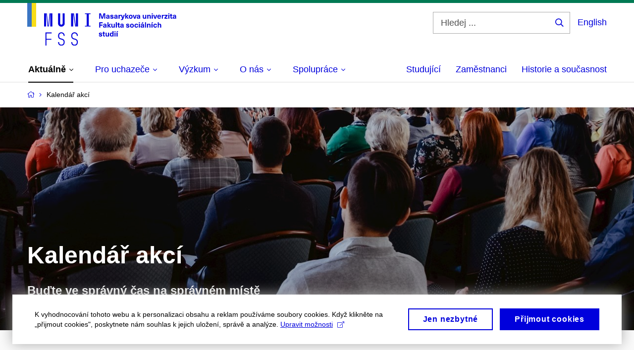

--- FILE ---
content_type: text/html; charset=utf-8
request_url: https://www.fss.muni.cz/kalendar-akci?view=kveten-2019
body_size: 21109
content:


<!doctype html>
<!--[if lte IE 9]>    <html lang="cs" class="old-browser no-js no-touch"> <![endif]-->
<!--[if IE 9 ]>    <html lang="cs" class="ie9 no-js no-touch"> <![endif]-->
<!--[if (gt IE 9)|!(IE)]><!-->
<html class="no-js" lang="cs">
<!--<![endif]-->
<head>
    

<meta charset="utf-8" />
<meta name="viewport" content="width=device-width, initial-scale=1.0">

    <meta name="robots" content="index, follow">

<title>Kalendář akcí | Fakulta sociálních studií MU</title>

<meta name="twitter:site" content="@muni_cz">
<meta name="twitter:card" content="summary">

    <meta name="author" content="Masarykova univerzita" />
    <meta name="description" content="Buďte ve správný čas na správném místě" />
    <meta name="twitter:title" content="Kalendář akcí | Fakulta sociálních studií MU" />
    <meta property="og:title" content="Kalendář akcí | Fakulta sociálních studií MU" />
    <meta name="twitter:description" content="Buďte ve správný čas na správném místě" />
    <meta property="og:description" content="Buďte ve správný čas na správném místě" />
    <meta property="og:image" content="https://cdn.muni.cz/media/3212218/dsc_0367.jpg?upscale=false&width=1200" />
    <meta name="twitter:image" content="https://cdn.muni.cz/media/3212218/dsc_0367.jpg?upscale=false&width=1200" />
    <meta property="og:url" content="https://www.fss.muni.cz/kalendar-akci" />
    <meta property="og:site_name" content="Fakulta sociálních studií MU" />


            <link rel="stylesheet" type="text/css" href="https://cdn.muni.cz/css/MuniWeb/MuniWeb_FSS/style.ac36a0ad5e5f2281708a.css" />
<script type="text/javascript" nonce="b7e6946f-a9ca-47eb-b669-7ea93133144f">/*! For license information please see muniweb-critical.f2b8e652ef8f9f2a5db3.js.LICENSE.txt */
!function(){function e(n){return e="function"==typeof Symbol&&"symbol"==typeof Symbol.iterator?function(e){return typeof e}:function(e){return e&&"function"==typeof Symbol&&e.constructor===Symbol&&e!==Symbol.prototype?"symbol":typeof e},e(n)}!function(n,t){function o(n,t){return e(n)===t}function i(){return"function"!=typeof t.createElement?t.createElement(arguments[0]):u?t.createElementNS.call(t,"http://www.w3.org/2000/svg",arguments[0]):t.createElement.apply(t,arguments)}function a(){var e=t.body;return e||((e=i(u?"svg":"body")).fake=!0),e}var s=[],c=[],r={_version:"3.3.1",_config:{classPrefix:"",enableClasses:!0,enableJSClass:!0,usePrefixes:!0},_q:[],on:function(e,n){var t=this;setTimeout((function(){n(t[e])}),0)},addTest:function(e,n,t){c.push({name:e,fn:n,options:t})},addAsyncTest:function(e){c.push({name:null,fn:e})}},l=function(){};l.prototype=r,l=new l;var d=t.documentElement,u="svg"===d.nodeName.toLowerCase(),f=r._config.usePrefixes?" -webkit- -moz- -o- -ms- ".split(" "):["",""];r._prefixes=f;var m=r.testStyles=function(e,n,o,s){var c,r,l,u,f="modernizr",m=i("div"),p=a();if(parseInt(o,10))for(;o--;)(l=i("div")).id=s?s[o]:f+(o+1),m.appendChild(l);return(c=i("style")).type="text/css",c.id="s"+f,(p.fake?p:m).appendChild(c),p.appendChild(m),c.styleSheet?c.styleSheet.cssText=e:c.appendChild(t.createTextNode(e)),m.id=f,p.fake&&(p.style.background="",p.style.overflow="hidden",u=d.style.overflow,d.style.overflow="hidden",d.appendChild(p)),r=n(m,e),p.fake?(p.parentNode.removeChild(p),d.style.overflow=u,d.offsetHeight):m.parentNode.removeChild(m),!!r};l.addTest("touch",(function(){var e;if("ontouchstart"in n||n.DocumentTouch&&t instanceof DocumentTouch)e=!0;else{var o=["@media (",f.join("touch-enabled),("),"heartz",")","{#modernizr{top:9px;position:absolute}}"].join("");m(o,(function(n){e=9===n.offsetTop}))}return e})),function(){var e,n,t,i,a,r;for(var d in c)if(c.hasOwnProperty(d)){if(e=[],(n=c[d]).name&&(e.push(n.name.toLowerCase()),n.options&&n.options.aliases&&n.options.aliases.length))for(t=0;t<n.options.aliases.length;t++)e.push(n.options.aliases[t].toLowerCase());for(i=o(n.fn,"function")?n.fn():n.fn,a=0;a<e.length;a++)1===(r=e[a].split(".")).length?l[r[0]]=i:(!l[r[0]]||l[r[0]]instanceof Boolean||(l[r[0]]=new Boolean(l[r[0]])),l[r[0]][r[1]]=i),s.push((i?"":"no-")+r.join("-"))}}(),function(e){var n=d.className,t=l._config.classPrefix||"";if(u&&(n=n.baseVal),l._config.enableJSClass){var o=new RegExp("(^|\\s)"+t+"no-js(\\s|$)");n=n.replace(o,"$1"+t+"js$2")}l._config.enableClasses&&(n+=" "+t+e.join(" "+t),u?d.className.baseVal=n:d.className=n)}(s),delete r.addTest,delete r.addAsyncTest;for(var p=0;p<l._q.length;p++)l._q[p]();n.Modernizr=l}(window,document),(navigator.maxTouchPoints>0||navigator.msMaxTouchPoints>0)&&(document.documentElement.className=document.documentElement.className.replace("no-touch","touch"))}(),function(e){e.oneTimeEvent=function(e,n,t){(t=t||document).addEventListener(e,(function t(o){return document.removeEventListener(e,t),n(o)}),!1)},e.isDocumentReady=!1,document.addEventListener("DocumentReady",(function(){e.isDocumentReady=!0})),e.elementReady=function(n,t){e.isDocumentReady?e.oneTimeEvent("ElementsReady."+n,t):e.oneTimeEvent("DocumentReady",t)},e.elementsReady=function(e,n){var t=function(o){e(o),!1!==n&&document.removeEventListener("ElementsReady",t)};document.addEventListener("ElementsReady",t,!1)},e.documentReady=function(e){document.addEventListener("DocumentReady",e,!1)};var n={};e.dictionary=function(e,t){if(null==t)return n[e];n[e]=t};var t={};e.items=function(e,n){if(null==n)return t[e];t[e]=n}}(window.Page=window.Page||{}),window.addEventListener("mc-consent",(function(e){e.detail.includes("mc-analytics")&&window.clarity&&window.clarity("consent")}));</script>

        <script nonce="b7e6946f-a9ca-47eb-b669-7ea93133144f" type="text/javascript">
            (function (c, l, a, r, i, t, y) {
                c[a] = c[a] || function () { (c[a].q = c[a].q || []).push(arguments) };
                t = l.createElement(r); t.async = 1; t.src = "https://www.clarity.ms/tag/" + i;
                y = l.getElementsByTagName(r)[0]; y.parentNode.insertBefore(t, y);
            })(window, document, "clarity", "script", "6utvfer8f2");
        </script>
    

<script nonce="b7e6946f-a9ca-47eb-b669-7ea93133144f" type="text/javascript" class="mc-analytics">
    var _paq = window._paq = window._paq || [];
    
        _paq.push(['disableCookies']);
        _paq.push(['trackPageView']);
    (function() {
    var u="//analytics-test.ics.muni.cz:3500";
    _paq.push(['setTrackerUrl', u+'matomo.php']);
    _paq.push(['setSiteId', '629']);
    var d=document, g=d.createElement('script'), s=d.getElementsByTagName('script')[0];
    g.type='text/javascript'; g.async=true; g.src=u+'matomo.js'; s.parentNode.insertBefore(g,s);
    })();
</script>




<link rel="shortcut icon" type="image/x-icon" href="https://cdn.muni.cz/Css/_Shared/Favicons/230000.ico" />


    <style type="text/css">.bg-img1{background-position:48% 80%}.bg-img1{background-image:url('https://cdn.muni.cz/media/3212218/dsc_0367.jpg?mode=crop&center=0.80,0.48&rnd=132266813020000000&upscale=false&width=3240&height=453');}@media(max-width: 2560px){.bg-img1{background-image:url('https://cdn.muni.cz/media/3212218/dsc_0367.jpg?mode=crop&center=0.80,0.48&rnd=132266813020000000&upscale=false&width=2560&height=453');}}@media(max-width: 1920px){.bg-img1{background-image:url('https://cdn.muni.cz/media/3212218/dsc_0367.jpg?mode=crop&center=0.80,0.48&rnd=132266813020000000&upscale=false&width=1920&height=453');}}@media(max-width: 1600px){.bg-img1{background-image:url('https://cdn.muni.cz/media/3212218/dsc_0367.jpg?mode=crop&center=0.80,0.48&rnd=132266813020000000&upscale=false&width=1600&height=453');}}@media(max-width: 1239px){.bg-img1{background-image:url('https://cdn.muni.cz/media/3212218/dsc_0367.jpg?mode=crop&center=0.80,0.48&rnd=132266813020000000&upscale=false&width=1240&height=453');}}@media(max-width: 1023px){.bg-img1{background-image:url('https://cdn.muni.cz/media/3212218/dsc_0367.jpg?mode=crop&center=0.80,0.48&rnd=132266813020000000&upscale=false&width=1024&height=464');}}@media(max-width: 767px){.bg-img1{background-image:url('https://cdn.muni.cz/media/3212218/dsc_0367.jpg?mode=crop&center=0.80,0.48&rnd=132266813020000000&upscale=false&width=768&height=446');}}@media(max-width: 479px){.bg-img1{background-image:url('https://cdn.muni.cz/media/3212218/dsc_0367.jpg?mode=crop&center=0.80,0.48&rnd=132266813020000000&upscale=false&width=480&height=303');}}@media(min-width: 1920px){.bg-img1{background-position-x:50%;}}</style>







    
</head>

<body>
            <p class="menu-accessibility">
            <a title="Přej&#237;t k obsahu (Kl&#225;vesov&#225; zkratka: Alt + 2)" accesskey="2" href="#main">
                Přej&#237;t k obsahu
            </a>
            <span class="hide">|</span>
            <a href="#menu-main">Přej&#237;t k hlavn&#237;mu menu</a>
                <span class="hide">|</span>
                <a href="#form-search">Přej&#237;t k vyhled&#225;v&#225;n&#237;</a>
        </p>

    
    


            <header class="header">
                <div class="header__wrap">
                    <div class="row-main">
                            <p class="header__logo header__logo--no-margin header__logo--no-margin--crop" role="banner">
                                        <a href="/" title="Homepage webu">
<svg width="301" height="86" viewBox="0 0 301 86"><rect x="0" y="0" width="9" height="48" style="fill:#3a75c3 !important"></rect>
<rect x="9" y="0" width="9" height="48" style="fill:#f9dd17 !important"></rect><path fill="#0000dc" d="M33.94,21l0,26.6l4.14,0l0,-26.6zm4.29,0l2.59,26.6l1.4,0l-2.58,-26.6zm6.73,0l-2.58,26.6l1.4,0l2.59,-26.6zm1.56,0l0,26.6l4.18,0l0,-26.6zm15.69,0l0,20.48c0,3.57,3.23,6.35,6.69,6.35c3.46,0,6.69,-2.78,6.69,-6.35l0,-20.48l-4.18,0l0,20.33c0,1.44,-1.29,2.47,-2.51,2.47c-1.22,0,-2.51,-1.03,-2.51,-2.47l0,-20.33zm26.26,0l0,26.6l4.18,0l0,-26.6zm4.33,0l3.95,26.6l1.45,0l-3.95,-26.6zm5.55,0l0,26.6l4.18,0l0,-26.6zm18.05,25.12l0,1.48l11.36,0l0,-1.48l-3.61,0l0,-23.64l3.61,0l0,-1.48l-11.36,0l0,1.48l3.57,0l0,23.64z"></path><path fill="#0000dc" d="M36.68,86.1l2.05,0l0,-11.74l10.14,0l0,-1.9l-10.14,0l0,-11.06l10.6,0l0,-1.9l-12.65,0zm32.22,0.23c3.65,0,6.57,-2.59,6.57,-6.35l0,-1.63c0,-4.33,-3.64,-5.82,-6.15,-6.39c-2.32,-0.53,-4.94,-1.4,-4.94,-4.52l0,-1.78c0,-2.47,2.13,-4.41,4.52,-4.41c2.36,0,4.52,1.94,4.52,4.41l0,0.95l2.05,0l0,-0.99c0,-3.65,-2.92,-6.35,-6.57,-6.35c-3.65,0,-6.57,2.7,-6.57,6.35l0,1.82c0,4.45,3.76,5.85,6.08,6.39c2.43,0.53,5.01,1.4,5.01,4.56l0,1.55c0,2.47,-2.13,4.41,-4.48,4.41c-2.4,0,-4.56,-1.94,-4.56,-4.41l0,-0.87l-2.05,0l0,0.91c0,3.76,2.92,6.35,6.57,6.35zm26.6,0c3.65,0,6.57,-2.59,6.57,-6.35l0,-1.63c0,-4.33,-3.64,-5.82,-6.15,-6.39c-2.32,-0.53,-4.94,-1.4,-4.94,-4.52l0,-1.78c0,-2.47,2.13,-4.41,4.52,-4.41c2.36,0,4.52,1.94,4.52,4.41l0,0.95l2.05,0l0,-0.99c0,-3.65,-2.92,-6.35,-6.57,-6.35c-3.65,0,-6.57,2.7,-6.57,6.35l0,1.82c0,4.45,3.76,5.85,6.08,6.39c2.43,0.53,5.01,1.4,5.01,4.56l0,1.55c0,2.47,-2.13,4.41,-4.48,4.41c-2.4,0,-4.56,-1.94,-4.56,-4.41l0,-0.87l-2.05,0l0,0.91c0,3.76,2.92,6.35,6.57,6.35z"></path><path fill="#0000dc" d="M157.53,31.69l0,-10.68l-3.54,0l-1.55,4.9c-0.4,1.29,-0.76,2.63,-1.04,3.93l-0.03,0c-0.29,-1.3,-0.65,-2.64,-1.06,-3.93l-1.54,-4.9l-3.54,0l0,10.68l2.11,0l0,-5.31c0,-1.34,-0.03,-2.67,-0.09,-4l0.03,0c0.35,1.3,0.74,2.63,1.15,3.92l1.69,5.39l2.52,0l1.7,-5.39c0.4,-1.29,0.79,-2.62,1.13,-3.92l0.03,0c-0.06,1.33,-0.09,2.66,-0.09,4l0,5.31zm5.23,-7.86c-2.17,0,-3.22,1.17,-3.29,2.62l2.03,0c0.03,-0.72,0.48,-1.15,1.26,-1.15c0.74,0,1.25,0.39,1.25,1.35l0,0.27c-0.48,0.03,-1.34,0.12,-1.91,0.21c-2.2,0.34,-2.95,1.18,-2.95,2.43c0,1.32,0.98,2.31,2.6,2.31c1.04,0,1.9,-0.39,2.47,-1.2l0.03,0c0,0.37,0.03,0.7,0.1,1.02l1.9,0c-0.14,-0.51,-0.22,-1.13,-0.22,-2.09l0,-2.76c0,-1.99,-1.11,-3.01,-3.27,-3.01zm1.25,4.65c0,0.69,-0.07,1.09,-0.44,1.45c-0.3,0.3,-0.76,0.44,-1.19,0.44c-0.74,0,-1.13,-0.39,-1.13,-0.96c0,-0.62,0.36,-0.9,1.23,-1.05c0.45,-0.08,1.08,-0.14,1.53,-0.17zm6.81,-4.65c-1.89,0,-3.15,0.97,-3.15,2.34c0,1.77,1.36,2.07,2.64,2.4c1.19,0.31,1.75,0.45,1.75,1.11c0,0.45,-0.37,0.73,-1.1,0.73c-0.87,0,-1.34,-0.43,-1.34,-1.2l-2.13,0c0,1.85,1.31,2.72,3.42,2.72c2.07,0,3.36,-0.96,3.36,-2.39c0,-1.86,-1.5,-2.2,-2.86,-2.56c-1.16,-0.3,-1.64,-0.44,-1.64,-0.98c0,-0.43,0.36,-0.7,1.04,-0.7c0.75,0,1.19,0.33,1.19,1.11l2.02,0c0,-1.7,-1.21,-2.58,-3.2,-2.58zm8.23,0c-2.17,0,-3.22,1.17,-3.3,2.62l2.04,0c0.03,-0.72,0.48,-1.15,1.26,-1.15c0.74,0,1.25,0.39,1.25,1.35l0,0.27c-0.48,0.03,-1.34,0.12,-1.91,0.21c-2.2,0.34,-2.95,1.18,-2.95,2.43c0,1.32,0.97,2.31,2.59,2.31c1.05,0,1.91,-0.39,2.48,-1.2l0.03,0c0,0.37,0.03,0.7,0.1,1.02l1.89,0c-0.13,-0.51,-0.21,-1.13,-0.21,-2.09l0,-2.76c0,-1.99,-1.11,-3.01,-3.27,-3.01zm1.25,4.65c0,0.69,-0.08,1.09,-0.44,1.45c-0.3,0.3,-0.76,0.44,-1.2,0.44c-0.73,0,-1.12,-0.39,-1.12,-0.96c0,-0.62,0.36,-0.9,1.23,-1.05c0.45,-0.08,1.08,-0.14,1.53,-0.17zm8.02,-4.53c-0.9,0,-1.57,0.37,-2.08,1.2l-0.03,0l0,-1.08l-1.93,0l0,7.62l2.1,0l0,-3.6c0,-1.5,0.68,-2.31,1.97,-2.31c0.21,0,0.43,0.03,0.66,0.07l0,-1.81c-0.2,-0.06,-0.48,-0.09,-0.69,-0.09zm8.48,0.12l-2.16,0l-0.83,2.55c-0.34,1.05,-0.62,2.13,-0.88,3.19l-0.03,0c-0.24,-1.06,-0.52,-2.14,-0.84,-3.19l-0.78,-2.55l-2.25,0l2.16,6.19c0.3,0.86,0.36,1.1,0.36,1.38c0,0.75,-0.55,1.24,-1.39,1.24c-0.32,0,-0.61,-0.05,-0.82,-0.13l0,1.68c0.32,0.08,0.72,0.12,1.1,0.12c1.9,0,2.86,-0.67,3.63,-2.82zm8.19,7.62l-3.21,-4.11l2.89,-3.51l-2.36,0l-2.47,3.07l-0.03,0l0,-6.13l-2.09,0l0,10.68l2.09,0l0,-3.57l0.03,0l2.55,3.57zm3.89,-7.86c-2.39,0,-3.9,1.57,-3.9,4.05c0,2.47,1.51,4.05,3.9,4.05c2.38,0,3.9,-1.58,3.9,-4.05c0,-2.48,-1.52,-4.05,-3.9,-4.05zm0,1.62c1.03,0,1.69,0.94,1.69,2.43c0,1.48,-0.66,2.43,-1.69,2.43c-1.04,0,-1.7,-0.95,-1.7,-2.43c0,-1.49,0.66,-2.43,1.7,-2.43zm9.52,6.24l2.57,-7.62l-2.19,0l-0.89,3c-0.31,1.08,-0.6,2.19,-0.84,3.3l-0.03,0c-0.24,-1.11,-0.52,-2.22,-0.84,-3.3l-0.88,-3l-2.19,0l2.56,7.62zm6.27,-7.86c-2.17,0,-3.22,1.17,-3.3,2.62l2.04,0c0.03,-0.72,0.48,-1.15,1.26,-1.15c0.74,0,1.25,0.39,1.25,1.35l0,0.27c-0.48,0.03,-1.34,0.12,-1.91,0.21c-2.2,0.34,-2.95,1.18,-2.95,2.43c0,1.32,0.97,2.31,2.59,2.31c1.05,0,1.91,-0.39,2.48,-1.2l0.03,0c0,0.37,0.03,0.7,0.1,1.02l1.89,0c-0.13,-0.51,-0.21,-1.13,-0.21,-2.09l0,-2.76c0,-1.99,-1.11,-3.01,-3.27,-3.01zm1.25,4.65c0,0.69,-0.08,1.09,-0.44,1.45c-0.3,0.3,-0.76,0.44,-1.2,0.44c-0.73,0,-1.12,-0.39,-1.12,-0.96c0,-0.62,0.36,-0.9,1.23,-1.05c0.45,-0.08,1.08,-0.14,1.53,-0.17zm10.15,3.39c0.98,0,1.74,-0.47,2.24,-1.14l0.03,0l0,0.96l1.96,0l0,-7.62l-2.1,0l0,4.08c0,1.38,-0.63,2.07,-1.5,2.07c-0.82,0,-1.33,-0.53,-1.33,-1.68l0,-4.47l-2.1,0l0,4.68c0,2.07,1.09,3.12,2.8,3.12zm10.5,-7.98c-0.97,0,-1.74,0.46,-2.23,1.14l-0.03,0l0,-0.96l-1.97,0l0,7.62l2.1,0l0,-4.08c0,-1.38,0.63,-2.07,1.5,-2.07c0.83,0,1.34,0.52,1.34,1.68l0,4.47l2.1,0l0,-4.68c0,-2.07,-1.1,-3.12,-2.81,-3.12zm6.87,-1.08l0,-1.8l-2.1,0l0,1.8zm0,8.88l0,-7.62l-2.1,0l0,7.62zm6.21,0l2.57,-7.62l-2.19,0l-0.89,3c-0.32,1.08,-0.6,2.19,-0.84,3.3l-0.03,0c-0.24,-1.11,-0.52,-2.22,-0.84,-3.3l-0.88,-3l-2.19,0l2.56,7.62zm6.69,-1.25c-0.9,0,-1.66,-0.55,-1.72,-2.13l5.47,0c0,-0.84,-0.07,-1.42,-0.24,-1.95c-0.48,-1.54,-1.77,-2.53,-3.52,-2.53c-2.39,0,-3.78,1.74,-3.78,3.99c0,2.43,1.39,4.11,3.79,4.11c2.03,0,3.35,-1.16,3.65,-2.55l-2.15,0c-0.1,0.61,-0.66,1.06,-1.5,1.06zm-0.01,-5.13c0.84,0,1.53,0.53,1.66,1.68l-3.33,0c0.17,-1.15,0.81,-1.68,1.67,-1.68zm9.36,-1.36c-0.9,0,-1.58,0.37,-2.09,1.2l-0.03,0l0,-1.08l-1.94,0l0,7.62l2.11,0l0,-3.6c0,-1.5,0.69,-2.31,1.98,-2.31c0.21,0,0.41,0.03,0.66,0.07l0,-1.81c-0.21,-0.06,-0.49,-0.09,-0.69,-0.09zm7.5,1.83l0,-1.71l-6.13,0l0,1.65l3.59,0l0,0.03l-3.73,4.23l0,1.71l6.41,0l0,-1.65l-3.88,0l0,-0.03zm3.69,-2.97l0,-1.8l-2.11,0l0,1.8zm0,8.88l0,-7.62l-2.11,0l0,7.62zm5.45,-1.58c-0.71,0,-0.99,-0.33,-0.99,-1.17l0,-3.31l1.46,0l0,-1.56l-1.46,0l0,-1.98l-2.09,0l0,1.98l-1.24,0l0,1.56l1.24,0l0,3.69c0,1.77,0.76,2.47,2.51,2.47c0.37,0,0.83,-0.06,1.12,-0.15l0,-1.6c-0.14,0.04,-0.35,0.07,-0.55,0.07zm4.92,-6.28c-2.17,0,-3.22,1.17,-3.3,2.62l2.05,0c0.02,-0.72,0.48,-1.15,1.25,-1.15c0.74,0,1.25,0.39,1.25,1.35l0,0.27c-0.48,0.03,-1.33,0.12,-1.9,0.21c-2.21,0.34,-2.96,1.18,-2.96,2.43c0,1.32,0.98,2.31,2.6,2.31c1.05,0,1.9,-0.39,2.47,-1.2l0.03,0c0,0.37,0.03,0.7,0.11,1.02l1.89,0c-0.14,-0.51,-0.22,-1.13,-0.22,-2.09l0,-2.76c0,-1.99,-1.1,-3.01,-3.27,-3.01zm1.25,4.65c0,0.69,-0.07,1.09,-0.44,1.45c-0.3,0.3,-0.76,0.44,-1.19,0.44c-0.74,0,-1.13,-0.39,-1.13,-0.96c0,-0.62,0.36,-0.9,1.23,-1.05c0.45,-0.08,1.08,-0.14,1.53,-0.17z"></path><path fill="#0000dc" d="M152.35,40.9l0,-1.89l-7.12,0l0,10.68l2.21,0l0,-3.99l4.54,0l0,-1.89l-4.54,0l0,-2.91zm4.35,0.93c-2.17,0,-3.22,1.17,-3.29,2.62l2.03,0c0.03,-0.72,0.48,-1.15,1.26,-1.15c0.74,0,1.25,0.39,1.25,1.35l0,0.27c-0.48,0.03,-1.34,0.12,-1.91,0.21c-2.2,0.34,-2.95,1.18,-2.95,2.43c0,1.32,0.97,2.31,2.6,2.31c1.04,0,1.9,-0.39,2.47,-1.2l0.03,0c0,0.37,0.03,0.71,0.1,1.02l1.9,0c-0.14,-0.51,-0.22,-1.13,-0.22,-2.09l0,-2.76c0,-1.99,-1.11,-3.01,-3.27,-3.01zm1.25,4.65c0,0.69,-0.07,1.09,-0.44,1.45c-0.3,0.3,-0.76,0.44,-1.2,0.44c-0.73,0,-1.12,-0.39,-1.12,-0.96c0,-0.62,0.36,-0.9,1.23,-1.05c0.45,-0.08,1.08,-0.14,1.53,-0.16zm11.25,3.21l-3.21,-4.11l2.89,-3.51l-2.37,0l-2.45,3.07l-0.03,0l0,-6.13l-2.1,0l0,10.68l2.1,0l0,-3.57l0.03,0l2.54,3.57zm3.38,0.18c0.97,0,1.74,-0.46,2.23,-1.14l0.03,0l0,0.96l1.97,0l0,-7.62l-2.1,0l0,4.08c0,1.38,-0.63,2.07,-1.5,2.07c-0.83,0,-1.34,-0.52,-1.34,-1.68l0,-4.47l-2.1,0l0,4.68c0,2.07,1.1,3.12,2.81,3.12zm8.37,-0.18l0,-10.68l-2.1,0l0,10.68zm5.46,-1.58c-0.72,0,-1,-0.33,-1,-1.16l0,-3.32l1.46,0l0,-1.56l-1.46,0l0,-1.98l-2.1,0l0,1.98l-1.22,0l0,1.56l1.22,0l0,3.69c0,1.77,0.77,2.47,2.53,2.47c0.35,0,0.82,-0.06,1.1,-0.15l0,-1.6c-0.13,0.05,-0.34,0.07,-0.53,0.07zm4.91,-6.28c-2.17,0,-3.22,1.17,-3.29,2.62l2.03,0c0.03,-0.72,0.48,-1.15,1.26,-1.15c0.74,0,1.25,0.39,1.25,1.35l0,0.27c-0.48,0.03,-1.34,0.12,-1.91,0.21c-2.2,0.34,-2.95,1.18,-2.95,2.43c0,1.32,0.98,2.31,2.6,2.31c1.04,0,1.9,-0.39,2.47,-1.2l0.03,0c0,0.37,0.03,0.71,0.1,1.02l1.9,0c-0.14,-0.51,-0.22,-1.13,-0.22,-2.09l0,-2.76c0,-1.99,-1.11,-3.01,-3.27,-3.01zm1.25,4.65c0,0.69,-0.07,1.09,-0.44,1.45c-0.3,0.3,-0.76,0.44,-1.19,0.44c-0.74,0,-1.13,-0.39,-1.13,-0.96c0,-0.62,0.36,-0.9,1.23,-1.05c0.45,-0.08,1.08,-0.14,1.53,-0.16zm10.26,-4.65c-1.89,0,-3.15,0.97,-3.15,2.34c0,1.77,1.36,2.07,2.64,2.4c1.18,0.31,1.75,0.45,1.75,1.11c0,0.45,-0.37,0.73,-1.1,0.73c-0.88,0,-1.34,-0.43,-1.34,-1.2l-2.13,0c0,1.85,1.31,2.72,3.42,2.72c2.07,0,3.36,-0.96,3.36,-2.39c0,-1.86,-1.5,-2.2,-2.87,-2.56c-1.15,-0.3,-1.63,-0.43,-1.63,-0.98c0,-0.43,0.36,-0.7,1.03,-0.7c0.75,0,1.2,0.33,1.2,1.11l2.02,0c0,-1.7,-1.21,-2.58,-3.2,-2.58zm8.49,0c-2.39,0,-3.9,1.58,-3.9,4.05c0,2.47,1.51,4.05,3.9,4.05c2.38,0,3.9,-1.58,3.9,-4.05c0,-2.47,-1.52,-4.05,-3.9,-4.05zm0,1.62c1.03,0,1.69,0.94,1.69,2.43c0,1.48,-0.66,2.43,-1.69,2.43c-1.04,0,-1.7,-0.95,-1.7,-2.43c0,-1.49,0.66,-2.43,1.7,-2.43zm8.94,-1.62c-2.33,0,-3.84,1.59,-3.84,4.05c0,2.46,1.51,4.05,3.84,4.05c2.05,0,3.43,-1.29,3.6,-3.23l-2.21,0c-0.06,1,-0.6,1.61,-1.41,1.61c-1.02,0,-1.63,-0.93,-1.63,-2.43c0,-1.5,0.61,-2.43,1.63,-2.43c0.81,0,1.35,0.55,1.43,1.46l2.19,0c-0.17,-1.79,-1.55,-3.08,-3.6,-3.08zm7.18,-1.02l0,-1.8l-2.1,0l0,1.8zm0,8.88l0,-7.62l-2.1,0l0,7.62zm5.31,-8.49l2.1,-2.19l-2.59,0l-1.16,2.19zm-0.28,0.63c-2.18,0,-3.23,1.17,-3.3,2.62l2.04,0c0.03,-0.72,0.48,-1.15,1.26,-1.15c0.73,0,1.24,0.39,1.24,1.35l0,0.27c-0.48,0.03,-1.33,0.12,-1.9,0.21c-2.21,0.34,-2.96,1.18,-2.96,2.43c0,1.32,0.98,2.31,2.6,2.31c1.05,0,1.9,-0.39,2.47,-1.2l0.03,0c0,0.37,0.03,0.71,0.11,1.02l1.89,0c-0.14,-0.51,-0.21,-1.13,-0.21,-2.09l0,-2.76c0,-1.99,-1.11,-3.01,-3.27,-3.01zm1.24,4.65c0,0.69,-0.07,1.09,-0.43,1.45c-0.3,0.3,-0.77,0.44,-1.2,0.44c-0.74,0,-1.13,-0.39,-1.13,-0.96c0,-0.62,0.36,-0.9,1.23,-1.05c0.45,-0.08,1.08,-0.14,1.53,-0.16zm6.08,3.21l0,-10.68l-2.1,0l0,10.68zm6.27,-7.8c-0.98,0,-1.74,0.46,-2.24,1.14l-0.03,0l0,-0.96l-1.96,0l0,7.62l2.1,0l0,-4.08c0,-1.38,0.63,-2.07,1.5,-2.07c0.82,0,1.33,0.52,1.33,1.68l0,4.47l2.1,0l0,-4.68c0,-2.07,-1.09,-3.12,-2.8,-3.12zm6.19,-0.69l2.1,-2.19l-2.59,0l-1.16,2.19zm0.68,8.49l0,-7.62l-2.1,0l0,7.62zm5.38,-7.86c-2.32,0,-3.84,1.59,-3.84,4.05c0,2.46,1.52,4.05,3.84,4.05c2.06,0,3.44,-1.29,3.6,-3.23l-2.2,0c-0.06,1,-0.6,1.61,-1.41,1.61c-1.02,0,-1.64,-0.93,-1.64,-2.43c0,-1.5,0.62,-2.43,1.64,-2.43c0.81,0,1.35,0.55,1.42,1.46l2.19,0c-0.16,-1.79,-1.54,-3.08,-3.6,-3.08zm7.19,1.08l0,-3.9l-2.1,0l0,10.68l2.1,0l0,-4.08c0,-1.4,0.63,-2.07,1.5,-2.07c0.82,0,1.33,0.52,1.33,1.68l0,4.47l2.1,0l0,-4.68c0,-2.07,-1.09,-3.12,-2.8,-3.12c-0.81,0,-1.56,0.33,-2.1,1.02z"></path><path fill="#0000dc" d="M147.85,59.83c-1.88,0,-3.14,0.97,-3.14,2.34c0,1.77,1.36,2.07,2.63,2.4c1.19,0.31,1.76,0.45,1.76,1.11c0,0.45,-0.38,0.73,-1.11,0.73c-0.87,0,-1.33,-0.43,-1.33,-1.19l-2.13,0c0,1.84,1.3,2.71,3.41,2.71c2.07,0,3.37,-0.96,3.37,-2.38c0,-1.87,-1.5,-2.21,-2.87,-2.57c-1.16,-0.3,-1.63,-0.43,-1.63,-0.98c0,-0.43,0.35,-0.7,1.03,-0.7c0.75,0,1.2,0.33,1.2,1.11l2.01,0c0,-1.7,-1.2,-2.58,-3.2,-2.58zm8.45,6.28c-0.72,0,-0.99,-0.33,-0.99,-1.17l0,-3.31l1.46,0l0,-1.56l-1.46,0l0,-1.98l-2.1,0l0,1.98l-1.23,0l0,1.56l1.23,0l0,3.69c0,1.77,0.77,2.48,2.52,2.48c0.36,0,0.83,-0.07,1.11,-0.16l0,-1.6c-0.13,0.04,-0.34,0.07,-0.54,0.07zm4.67,1.76c0.97,0,1.74,-0.46,2.23,-1.14l0.03,0l0,0.96l1.96,0l0,-7.62l-2.1,0l0,4.08c0,1.38,-0.62,2.07,-1.5,2.07c-0.82,0,-1.33,-0.53,-1.33,-1.68l0,-4.47l-2.1,0l0,4.68c0,2.07,1.09,3.12,2.81,3.12zm13.19,-0.18l0,-10.68l-2.1,0l0,3.97l-0.03,0c-0.46,-0.71,-1.28,-1.1,-2.15,-1.1c-1.91,0,-3.14,1.57,-3.14,4c0,2.43,1.25,4,3.17,4c0.88,0,1.72,-0.41,2.18,-1.19l0.04,0l0,1zm-3.58,-6.21c0.95,0,1.59,0.88,1.59,2.4c0,1.51,-0.64,2.4,-1.59,2.4c-1,0,-1.65,-0.95,-1.65,-2.4c0,-1.46,0.65,-2.4,1.65,-2.4zm7.73,-2.67l0,-1.8l-2.1,0l0,1.8zm0,8.88l0,-7.62l-2.1,0l0,7.62zm3.46,-8.49l2.1,-2.19l-2.6,0l-1.15,2.19zm0.67,8.49l0,-7.62l-2.1,0l0,7.62z"></path><desc>Masarykova univerzita Fakulta sociálních studií</desc></svg>        </a>

                            </p>

                    <div class="header__side">
                        

                            <form id="form-search" action="/vyhledavani" class="header__search" role="search">
                                <fieldset>
                                    <p>
                                        <label for="search" class="header__search__label icon icon-search"><span class="vhide">Hledej ...</span></label>
                                        <span class="inp-fix inp-icon inp-icon--after">
                                            <input type="text" name="q" id="search" class="inp-text" placeholder="Hledej ..." data-hj-masked maxlength="200">
                                            <button type="submit" class="btn-icon icon icon-search">
                                                <span class="vhide">Hledej ...</span>
                                            </button>
                                        </span>
                                    </p>
                                </fieldset>
                            </form>
                        
    <div class="menu-lang">
        <p class="menu-lang__selected">
                <a href="/en/faculty-of-social-studies"
                   rel="alternate"
                   hreflang="en"
                   lang="en"
                   class="menu-lang__selected__link">
                    English
                </a>
        </p>
    </div>

                        
                        <!-- placeholder pro externí přihlášení (desktop) -->
                        <div class="user-menu-ext-std" style="display:none;"></div>                        


                        <nav class="menu-mobile" role="navigation">
                            <ul class="menu-mobile__list">
                                    <li class="menu-mobile__item">
                                        <a href="#" class="menu-mobile__link menu-mobile__link--search" aria-hidden="true">
                                            <span class="icon icon-search"></span>
                                        </a>
                                    </li>

                                
    <li class="menu-mobile__item">
            <div class="menu-lang">
                <p class="menu-lang__selected">
                        <a href="/en/faculty-of-social-studies"
                           rel="alternate"
                           hreflang="en"
                           lang="en"
                           class="menu-mobile__link menu-mobile__link--lang">
                            EN
                        </a>
                </p>
            </div>
    </li>

                                
                                <li class="user-menu-ext-mobile" style="display:none;"></li>



                                    <li class="menu-mobile__item">
                                        <a href="#" class="menu-mobile__link menu-mobile__link--burger">
                                            <span class="menu-mobile__burger"><span></span></span>
                                        </a>
                                    </li>
                            </ul>
                        </nav>

                    </div>

                            <nav id="menu-main" class="menu-primary" role="navigation">
                                <div class="menu-primary__holder">
                                    <div class="menu-primary__wrap">

    <ul class="menu-primary__list">
                    <li class="menu-primary__item with-submenu">
                        <span class="menu-primary__links">
                            <a href="/" class="menu-primary__link is-active" >
 <span class="menu-primary__inner">Aktuálně</span> 
                                    <span class="icon icon-angle-down"></span>
                            </a>
                                <a href="#" class="menu-primary__toggle icon icon-angle-down" aria-hidden="true"></a>
                        </span>
                            <div class="menu-submenu">
                                    <ul class="menu-submenu__list">
                    <li class="menu-submenu__item ">
                        <span class="">
                            <a href="/kalendar-akci-old" class="menu-submenu__link" >
Kalendář akcí
                            </a>
                        </span>
                    </li>
                    <li class="menu-submenu__item ">
                        <span class="">
                            <a href="/aktuality" class="menu-submenu__link" >
Aktuality
                            </a>
                        </span>
                    </li>
                    <li class="menu-submenu__item ">
                        <span class="">
                            <a href="/napsali-o-nas" class="menu-submenu__link" >
Napsali o nás
                            </a>
                        </span>
                    </li>
    </ul>

                            </div>
                    </li>
                    <li class="menu-primary__item with-submenu">
                        <span class="menu-primary__links">
                            <a href="/pro-uchazece" class="menu-primary__link" >
 <span class="menu-primary__inner">Pro uchazeče</span> 
                                    <span class="icon icon-angle-down"></span>
                            </a>
                                <a href="#" class="menu-primary__toggle icon icon-angle-down" aria-hidden="true"></a>
                        </span>
                            <div class="menu-submenu">
                                    <ul class="menu-submenu__list">
                    <li class="menu-submenu__item ">
                        <span class="">
                            <a href="/pro-uchazece/vyberte-si-studium" class="menu-submenu__link" >
Vyberte si studium
                            </a>
                        </span>
                    </li>
                    <li class="menu-submenu__item ">
                        <span class="">
                            <a href="/pro-uchazece/bakalarske-studium" class="menu-submenu__link" >
Bakalářské studium
                            </a>
                        </span>
                    </li>
                    <li class="menu-submenu__item ">
                        <span class="">
                            <a href="/pro-uchazece/navazujici-magisterske-studium" class="menu-submenu__link" >
Navazující magisterské studium
                            </a>
                        </span>
                    </li>
                    <li class="menu-submenu__item ">
                        <span class="">
                            <a href="/pro-uchazece/doktorske-studium" class="menu-submenu__link" >
Doktorské studium
                            </a>
                        </span>
                    </li>
                    <li class="menu-submenu__item ">
                        <span class="">
                            <a href="/pro-uchazece/rigorozni-rizeni" class="menu-submenu__link" >
Rigorózní řízení
                            </a>
                        </span>
                    </li>
                    <li class="menu-submenu__item ">
                        <span class="">
                            <a href="/pro-uchazece/pro-uchazece-ze-slovenska" class="menu-submenu__link"  target="_blank" rel="noopener">
Pro uchazeče ze Slovenska
                            </a>
                        </span>
                    </li>
    </ul>

                            </div>
                    </li>
                    <li class="menu-primary__item with-submenu">
                        <span class="menu-primary__links">
                            <a href="/vyzkum" class="menu-primary__link" >
 <span class="menu-primary__inner">Výzkum</span> 
                                    <span class="icon icon-angle-down"></span>
                            </a>
                                <a href="#" class="menu-primary__toggle icon icon-angle-down" aria-hidden="true"></a>
                        </span>
                            <div class="menu-submenu">
                                    <ul class="menu-submenu__list">
                    <li class="menu-submenu__item ">
                        <span class="">
                            <a href="/vyzkum/aktuality-z-vedy-a-vyzkumu" class="menu-submenu__link" >
Aktuality z vědy a výzkumu
                            </a>
                        </span>
                    </li>
                    <li class="menu-submenu__item ">
                        <span class="">
                            <a href="/vyzkum/resene-projekty" class="menu-submenu__link" >
Řešené projekty
                            </a>
                        </span>
                    </li>
                    <li class="menu-submenu__item ">
                        <span class="">
                            <a href="/vyzkum/publikace" class="menu-submenu__link" >
Publikační činnost
                            </a>
                        </span>
                    </li>
                    <li class="menu-submenu__item ">
                        <span class="">
                            <a href="/vyzkum/habilitacni-rizeni" class="menu-submenu__link" >
Habilitační řízení
                            </a>
                        </span>
                    </li>
                    <li class="menu-submenu__item ">
                        <span class="">
                            <a href="/vyzkum/rizeni-ke-jmenovani-profesorem" class="menu-submenu__link" >
Řízení ke jmenování profesorem
                            </a>
                        </span>
                    </li>
                    <li class="menu-submenu__item ">
                        <span class="">
                            <a href="/vyzkum/kontakty" class="menu-submenu__link" >
Kontakty
                            </a>
                        </span>
                    </li>
                    <li class="menu-submenu__item ">
                        <span class="">
                            <a href="https://projekty.fss.muni.cz/" class="menu-submenu__link"  target="_blank" rel="noopener">
Web projektové podpory
                            </a>
                        </span>
                    </li>
    </ul>

                            </div>
                    </li>
                    <li class="menu-primary__item with-submenu">
                        <span class="menu-primary__links">
                            <a href="/o-nas" class="menu-primary__link" >
 <span class="menu-primary__inner">O nás</span> 
                                    <span class="icon icon-angle-down"></span>
                            </a>
                                <a href="#" class="menu-primary__toggle icon icon-angle-down" aria-hidden="true"></a>
                        </span>
                            <div class="menu-submenu">
                                    <ul class="menu-submenu__list">
                    <li class="menu-submenu__item ">
                        <span class="">
                            <a href="/o-nas/struktura-fakulty" class="menu-submenu__link" >
Struktura pracoviště
                            </a>
                        </span>
                    </li>
                    <li class="menu-submenu__item ">
                        <span class="">
                            <a href="/o-nas/zamestnanci-fakulty" class="menu-submenu__link" >
Zaměstnanci fakulty
                            </a>
                        </span>
                    </li>
                    <li class="menu-submenu__item ">
                        <span class="">
                            <a href="/o-nas/hr-awardhrs4r" class="menu-submenu__link" >
HRS4R/HR Award
                            </a>
                        </span>
                    </li>
                    <li class="menu-submenu__item ">
                        <span class="">
                            <a href="/o-nas/udrzitelnost" class="menu-submenu__link"  target="_blank" rel="noopener">
Udržitelnost
                            </a>
                        </span>
                    </li>
                    <li class="menu-submenu__item ">
                        <span class="">
                            <a href="/o-nas/rovnost-a-ferovost" class="menu-submenu__link"  target="_blank" rel="noopener">
Rovnost a férovost
                            </a>
                        </span>
                    </li>
                    <li class="menu-submenu__item ">
                        <span class="">
                            <a href="/o-nas/prevence-sexualniho-obtezovani" class="menu-submenu__link"  target="_blank" rel="noopener">
Prevence sexuálního obtěžování
                            </a>
                        </span>
                    </li>
                    <li class="menu-submenu__item ">
                        <span class="">
                            <a href="/o-nas/nasi-absolventi" class="menu-submenu__link" >
Naši absolventi
                            </a>
                        </span>
                    </li>
                    <li class="menu-submenu__item ">
                        <span class="">
                            <a href="/o-nas/kontakt" class="menu-submenu__link" >
Kontakt
                            </a>
                        </span>
                    </li>
                    <li class="menu-submenu__item ">
                        <span class="">
                            <a href="/o-nas/uredni-deska" class="menu-submenu__link" >
Úřední deska
                            </a>
                        </span>
                    </li>
                    <li class="menu-submenu__item ">
                        <span class="">
                            <a href="https://sablony.muni.cz/fakulty/fakulta-socialnich-studii" class="menu-submenu__link"  target="_blank" rel="noopener">
Grafický manuál MUNI FSS
                            </a>
                        </span>
                    </li>
    </ul>

                            </div>
                    </li>
                    <li class="menu-primary__item with-submenu">
                        <span class="menu-primary__links">
                            <a href="/spoluprace" class="menu-primary__link" >
 <span class="menu-primary__inner">Spolupráce</span> 
                                    <span class="icon icon-angle-down"></span>
                            </a>
                                <a href="#" class="menu-primary__toggle icon icon-angle-down" aria-hidden="true"></a>
                        </span>
                            <div class="menu-submenu">
                                    <ul class="menu-submenu__list">
                    <li class="menu-submenu__item ">
                        <span class="">
                            <a href="/spoluprace/stredoskolska-odborna-cinnost" class="menu-submenu__link" >
Středoškolská odborná činnost
                            </a>
                        </span>
                    </li>
                    <li class="menu-submenu__item ">
                        <span class="">
                            <a href="/spoluprace/vzdelavaci-nabidka-pro-skoly" class="menu-submenu__link" >
Vzdělávací nabídka pro školy
                            </a>
                        </span>
                    </li>
                    <li class="menu-submenu__item ">
                        <span class="">
                            <a href="/spoluprace/workshopy-pro-studujici" class="menu-submenu__link" >
Workshopy pro studující SŠ
                            </a>
                        </span>
                    </li>
                    <li class="menu-submenu__item ">
                        <span class="">
                            <a href="/spoluprace/komercni-sluzby" class="menu-submenu__link"  target="_blank" rel="noopener">
Komerční služby
                            </a>
                        </span>
                    </li>
                    <li class="menu-submenu__item ">
                        <span class="">
                            <a href="https://www.muni.cz/o-univerzite/kariera-na-mu/volna-mista/fakulta-socialnich-studii" class="menu-submenu__link"  target="_blank" rel="noopener">
Pracovní příležitosti
                            </a>
                        </span>
                    </li>
                    <li class="menu-submenu__item ">
                        <span class="">
                            <a href="https://www.fss.muni.cz/spoluprace/vzdelavaci-videa-pro-stredni-skoly" class="menu-submenu__link" >
Vzdělávací videa pro SŠ
                            </a>
                        </span>
                    </li>
    </ul>

                            </div>
                    </li>
    </ul>







<ul class="menu-header-secondary">
            <li class="menu-header-secondary__item">
                <a href="/student" class="menu-header-secondary__link ">
                    Studující
                </a>
            </li>
            <li class="menu-header-secondary__item">
                <a href="/zamestnanci" class="menu-header-secondary__link ">
                    Zaměstnanci
                </a>
            </li>
            <li class="menu-header-secondary__item">
                <a href="/o-nas/historie-a-soucasnost" class="menu-header-secondary__link " target="_blank" rel="noopener">
                    Historie a současnost
                </a>
            </li>

    
</ul>                                    </div>
                                   
                                        <a href="#" class="menu-primary__title">
                                            <span></span>
                                            &nbsp;
                                        </a>
                                    
                                    <div class="menu-primary__main-toggle" aria-hidden="true"></div>
                                </div>
                            </nav>
                    </div>
                </div>
                





            </header>


    <main id="main" class="main">


<nav class="menu-breadcrumb" role="navigation">
    <div class="row-main">
        <strong class="vhide">Zde se nacházíte:</strong>
        <ol class="menu-breadcrumb__list" vocab="http://schema.org/" typeof="BreadcrumbList">
            <li class="menu-breadcrumb__item menu-breadcrumb__item--home" property="itemListElement" typeof="ListItem">
                <a class="menu-breadcrumb__link" property="item" typeof="WebPage" href="/">
                    <span property="name">Aktu&#225;lně</span></a>
                <span class="icon icon-angle-right"></span>
                <meta property="position" content="1">
            </li>


                <li class="menu-breadcrumb__item">
                             <span property="name">Kalendář akcí</span>

                            
                    <meta content="2">
                </li>
        </ol>
    </div>
</nav>




        
                        


        <div class="box-hero box-hero--transparent box-hero--background-img box-hero--size-m box-hero--autosize-img bg-img1">


    <div class="row-main">


<div class="box-hero__content">
    <div class="box-hero__content-inner bottom">
        
                        



        <div class=" white">

    <h1>Kalendář akcí</h1>
<p class="big"><strong>Buďte ve správný čas na správném místě</strong></p>



        </div>








    </div>
</div>

    </div> 

     </div>





            <div class="row-main  u-mb-50">
        <div class="grid">
        <div class="grid__cell size--l--9-12 size--m--7-12 ">
                        <div class="ajax-form-container" id="ajax-form-container1">

<form action="/kalendar-akci?view=kveten-2019" class="ajax-form" data-ajax-remove-query="[&quot;archive&quot;]" data-id="ajax-form-container1" enctype="multipart/form-data" method="post">        <div class="menu-inside">
            <div class="row-main">
                <div class="menu-inside__wrap">
                    <ul class="menu-inside__list js-scroll-nav" >
                            <li class="menu-inside__item">
                                <a href="/kalendar-akci?view=leden-2019" data-post-ajax="true"
                                   class="menu-inside__link ">
                                    Leden 2019
                                </a>
                            </li>
                            <li class="menu-inside__item">
                                <a href="/kalendar-akci?view=unor-2019" data-post-ajax="true"
                                   class="menu-inside__link ">
                                    &#218;nor
                                </a>
                            </li>
                            <li class="menu-inside__item">
                                <a href="/kalendar-akci?view=brezen-2019" data-post-ajax="true"
                                   class="menu-inside__link ">
                                    Březen
                                </a>
                            </li>
                            <li class="menu-inside__item">
                                <a href="/kalendar-akci?view=duben-2019" data-post-ajax="true"
                                   class="menu-inside__link ">
                                    Duben
                                </a>
                            </li>
                            <li class="menu-inside__item">
                                <a href="/kalendar-akci?view=kveten-2019" data-post-ajax="true"
                                   class="menu-inside__link is-active">
                                    Květen
                                </a>
                            </li>
                            <li class="menu-inside__item">
                                <a href="/kalendar-akci?view=cerven-2019" data-post-ajax="true"
                                   class="menu-inside__link ">
                                    Červen
                                </a>
                            </li>
                            <li class="menu-inside__item">
                                <a href="/kalendar-akci?view=cervenec-2019" data-post-ajax="true"
                                   class="menu-inside__link ">
                                    Červenec
                                </a>
                            </li>
                            <li class="menu-inside__item">
                                <a href="/kalendar-akci?view=srpen-2019" data-post-ajax="true"
                                   class="menu-inside__link ">
                                    Srpen
                                </a>
                            </li>
                            <li class="menu-inside__item">
                                <a href="/kalendar-akci?view=zari-2019" data-post-ajax="true"
                                   class="menu-inside__link ">
                                    Z&#225;ř&#237;
                                </a>
                            </li>
                            <li class="menu-inside__item">
                                <a href="/kalendar-akci?view=rijen-2019" data-post-ajax="true"
                                   class="menu-inside__link ">
                                    Ř&#237;jen
                                </a>
                            </li>
                            <li class="menu-inside__item">
                                <a href="/kalendar-akci?view=listopad-2019" data-post-ajax="true"
                                   class="menu-inside__link ">
                                    Listopad
                                </a>
                            </li>
                            <li class="menu-inside__item">
                                <a href="/kalendar-akci?view=prosinec-2019" data-post-ajax="true"
                                   class="menu-inside__link ">
                                    Prosinec
                                </a>
                            </li>
                    </ul>
                </div>
            </div>
        </div>
<input name='ufprt' type='hidden' value='hrioIUILe3WuwacIvUFZkRsPO7SftdO3M1iwgZB+uOwEfNdCUMS325TV/NnnXtOY6p1meWTmcfoS4/eMZ+OW6Oz2i8bFXSoOXS67EWSL6lNJqXRNc61GqYqIFoslRFhNdEDMK8x0ro7Ywjq92jEoaUCOQ4AOrlOg/ZXpLtY/1uJ8e/4Jxqa8jN5yvDcNgi7dxzr5eONSYwBdfMbb2Xm743kKXPodOdxVM5eH1mg3sXeoIMsMfgQOVOEHXONtk0a6Ws2ow0YlRfh/GHmvBucebdAPJr54Ai6SjaW7IRZv6OQg8Dve2Dj7REQLdbjvlL0u8CiW4Xzj4b0sQ/SlnGJSCRmz00hNywsx0EVpirxeOa3Gge7TSR3+Q6YKMz+oLCv+fySDmJZ3cUmkgZOf+UoUPxCM/v8XTWe/D62+J3uHORaOQDhJ0V8Nsp8mvUONk63cfO60IXqCC9VkKUoChkI8WN+MculbRde5M7WUDKxzdiZ42vkFG4Wci7XUy+wlGxle42P3VGZbnmjigY7REewqIQKXeC272W7QH6OKNtVC/1DrGb2LrIHexMoLIse7B2I4O+WMi087PVKNyif7DTxzqsTCqjh9waw5MZGuK4lRvfPQQ+I/iTn8PhJTWH/0Lvcqnv/M8aIdvTjxJuK1oLWtis7IJuaw14p9OyfXjbuJna4oFMXSvMiOP6xezBJoICgo4o0Tdpnt8y8//5I5qOwQE9QeTmhTyod0dTuC4e9WXTzGJ+P0uzGD8jV2atMzidqwwhsuCzG5vCX5m9r5fzvydfFOCq2O13/t635aDMM9Zu93fcYu4i7OMOgkul1jxBUdKmLEOCf48XuW36dUuJUL8UGvK6ZBA//kdD0X/[base64]/pFwGI=' /></form>



<h2 class="h3">Květen
2019</h2>
<div class="crossroad-std">
    <div class="grid">
            <div class="size--s--2-2 size--m--12-12 grid__cell">
                

<article class="box-event box-event--highlighted box-event--side">
<a class="box-event__content" href="/kalendar-akci/fotbalovy-pohar-fakulty-socialnich-studii" rel="noopener" target="">            <div class="datebox">
                
                    <p class="datebox__date">
9.<span class="hidden-text"> </span>5.    </p>

                
            </div>
<h2 class="box-event__title">Fotbalový pohár Fakulty sociálních studií</h2>        <p class="meta font-muni">
            
            
            
        </p>
<p>Vytvořte si s&#160;kamarády tým, otestuje své fotbalové schopnosti, užijte si zábavu a&#160;pokuste se získat putovní pohár fakulty!<br /><br /></p></a></article>





            </div>
            <div class="size--s--2-2 size--m--12-12 grid__cell">
                

<article class="box-event box-event--highlighted box-event--side">
<a class="box-event__content" href="/kalendar-akci/cesko-evropa-a-svet" rel="noopener" target="">            <div class="datebox">
                
                    <p class="datebox__date">
9.<span class="hidden-text"> </span>5.    </p>

                
            </div>
<h2 class="box-event__title">Česko, Evropa a svět</h2>        <p class="meta font-muni">
            
                    <strong class="meta__item">
            17:30
        </strong>

            
        </p>
<p>Univerzita Karlova si Vás dovoluje pozvat na veřejnou diskusi na aktuální téma <strong>“Česko, Evropa a&#160;svět”</strong>. Diskuse se bude konat ve čtvrtek 9. května 2019 od 17.30 hod v&#160;Brně</p></a></article>





            </div>
            <div class="size--s--2-2 size--m--12-12 grid__cell">
                

<article class="box-event box-event--highlighted box-event--side">
<a class="box-event__content" href="/kalendar-akci/workshop-navigating-the-western-journals-getting-to-revise-and-resubmit" rel="noopener" target="">            <div class="datebox">
                
                    <p class="datebox__date">
16.<span class="hidden-text"> </span>5.    </p>

                
            </div>
<h2 class="box-event__title">Workshop Navigating the Western Journals: Getting to ‘Revise and Resubmit'</h2>        <p class="meta font-muni">
            
                    <strong class="meta__item">
            15:40
        </strong>

            
        </p>
<p>Srdečně zveme na Workshop <strong>Navigating the Western Journals: Getting to ‘Revise and Resubmit'</strong>, na kterém vystoupí naše hostující profesorka Carol Wise.</p></a></article>





            </div>
            <div class="size--s--2-2 size--m--12-12 grid__cell">
                

<article class="box-event box-event--highlighted box-event--side">
<a class="box-event__content" href="/kalendar-akci/daniel-stach-proc-je-dulezite-se-ptat" rel="noopener" target="">            <div class="datebox">
                
                    <p class="datebox__date">
16.<span class="hidden-text"> </span>5.    </p>

                
            </div>
<h2 class="box-event__title">Daniel Stach: Proč je důležité se ptát?</h2>        <p class="meta font-muni">
            
                    <strong class="meta__item">
            18:30
        </strong>

            
        </p>
<p><span>Jak se k&#160;práci v&#160;České televizi dostal? Jak se dá na rozhovory s&#160;vědci připravit? Kolik práce to obnáší? A&#160;proč je tak důležité se pořád ptát?</span><br /><br /></p></a></article>





            </div>
            <div class="size--s--2-2 size--m--12-12 grid__cell">
                

<article class="box-event box-event--highlighted box-event--side">
<a class="box-event__content" href="/kalendar-akci/next-generation-women-leaders-event" rel="noopener" target="">            <div class="datebox">
                
                    <p class="datebox__date">
24.<span class="hidden-text"> </span>5.    </p>

                
            </div>
<h2 class="box-event__title">Next Generation Women Leaders event</h2>        <p class="meta font-muni">
            
            
            
        </p>
<p><span>McKinsey passionately believes in developing outstanding female leaders and promoting gender diversity, both at our firm and in the world at large. We invite you to take the next step of your own leadership journey with us.</span></p></a></article>





            </div>
            <div class="size--s--2-2 size--m--12-12 grid__cell">
                

<article class="box-event box-event--highlighted box-event--side">
<a class="box-event__content" href="/kalendar-akci/ujguri-cinske-koncentracni-tabory-v-mlcicim-svete" rel="noopener" target="">            <div class="datebox">
                
                    <p class="datebox__date">
29.<span class="hidden-text"> </span>5.    </p>

                
            </div>
<h2 class="box-event__title">Ujguři: Čínské koncentrační tábory v mlčícím světě</h2>        <p class="meta font-muni">
            
                    <strong class="meta__item">
            18:00
        </strong>

            
        </p>
<p><span>Čína během posledních několika desítek let porušování lidských práv a&#160;nucené asimilace zdokonalila nástroje perzekuce. Ujguři, muslimské etnikum žijící v&#160;západní části Číny, v&#160;současné době čelí policejnímu státu využívajícímu moderní technologie, kulturní genocidě a&#160;masovému zadržování v&#160;koncentračních táborech.</span></p></a></article>





            </div>
            <div class="size--s--2-2 size--m--12-12 grid__cell">
                

<article class="box-event box-event--highlighted box-event--side">
<a class="box-event__content" href="/kalendar-akci/otevreni-grantoveho-kola-amos-vzdelavaciho-fondu-broumovska" rel="noopener" target="">            <div class="datebox">
                
                    <p class="datebox__date">
31.<span class="hidden-text"> </span>5.    </p>

                
            </div>
<h2 class="box-event__title">Otevření grantového kola AMOS – Vzdělávacího fondu Broumovska</h2>        <p class="meta font-muni">
            
            
            
        </p>
<p>Výzva k&#160;předkládání žádostí o&#160;stipendia</p></a></article>





            </div>
            <div class="size--s--2-2 size--m--12-12 grid__cell">
                

<article class="box-event box-event--side">
<a class="box-event__content" href="https://www.law.muni.cz/content/cs/o-fakulte/organizacni-struktura/oddeleni-a-centra/oddeleni-pro-zahranicni-vztahy/studium-a-staze-v-zahranici/pan-european-seal-programme/" rel="noopener" target="_blank">            <div class="datebox">
                
                    <p class="datebox__date">
1.<span class="hidden-text"> </span>1.<br/>28.<span class="hidden-text"> </span>2.    </p>

                
            </div>
<h2 class="box-event__title">Pan-European Seal Programme – placené stáže u Úřadu Evropské unie pro duševní vlastnictví (EUIPO) a Evropského patentového úřadu (EPO)
            <span class="icon icon-external-link"></span></h2>        <p class="meta font-muni">
            
            
            
        </p>
<p><span>Právnická fakulta Masarykovy univerzity zahajuje výběr zájemců z&#160;řad magisterských a&#160;doktorských studentů a&#160;absolventů magisterského studijního programu (do 3 let po úspěšném ukončení studia) o&#160;placené stáže u&#160;Úřadu Evropské unie pro duševní vlastnictví (EUIPO) a&#160;Evropského patentového úřadu (EPO).</span></p></a></article>





            </div>
    </div>
</div>



<form action="/kalendar-akci?view=kveten-2019" class="ajax-form" data-ajax-remove-query="[&quot;archive&quot;,&quot;page&quot;]" data-id="ajax-form-container1" enctype="multipart/form-data" method="post">        <div class="grid grid--middle">
            <div class="grid__cell size--xs--2-2">
                    <p class="l">
                        <a href="/kalendar-akci?view=cerven-2019" class="btn btn-primary btn-s" data-post-ajax="true">
                            <span>Dalš&#237; ud&#225;losti &nbsp;<span class="icon icon-angle-double-right"></span></span>
                        </a>
                    </p>
                                    <a href="/kalendar-akci?view=duben-2019" class="r" data-post-ajax="true">
                        Starš&#237; ud&#225;losti
                    </a>

            </div>
        </div>
<input name='ufprt' type='hidden' value='T3WCG3L+figtAYURqwGWU2x+ovYn5T5w28+bJ7GKcVgAqR/xlEKeq5CmHwzujhSUA2TGn/uPdLByfopx5jYCPXBZ8eFBzokwUGVlRNVcOXpJLNLvoNDibtZwVztLp3KnruGtID35VKd3xPGdej5+RE0Sfvm/c4vmup7S7qo4efyDNnZLfo+j/0ryFaBb6XHUgFTIRjR0eIED6JNKX6bZaOYd0wDB2pPdFvBs1keLGVf09B6jXXnLUqRHJ6QmnaUkssxCOFdgrObY6OAEH5YE3VXLlcFN5L/xqSPQceLA0YygIAdRqLGUcO2y8XQxiPD4SVZp11NQQKwDuO6loLw5Q39Ij824s+P0WohsD2TbgRROsRDOEo9FqZ/cNW94ufNKy5UQX+wqYJapGRDv012dG9V2DyiE5rJhWa62O+uN3ko1o//noyO5h/Um8IXMmrkitB4/+Ug6GyuyklFHi4hcrKgmbNbybIBlWlylpl6uDt1Y1KcEn+1WPxkjdC+FcEArxzRbX+OkUeBOntdwQgB48DN548FJX5604WSRvM6MpuU2wMvEWRid+13eyO0MJHrVxerXqT/UY/TRLlZWMuNPuaY4NJ7ZhzteuvE6YesAz37I8O2CNO47pTEmARdOWvSXvOofxPM4dsXpiEDCkz/rDpdJoVnot8Vbu4t9gNxTl4ZlATuEkbOFSfRrLKg3wm4oyyMviXYolc87L7Fi/wsXucFlPwyQUFkjFf9fgvLiv8orPKIBfP7DDbuYr+ZRz1QrGaeJMjkRu9dM6C8V160sGRyl4a6BBrEb+MCsi/g4pDxdD+nCDJ410BOt8fGvUQFoYTu0+cvx3xNvCAQtY3KDy6ggB+CtDRgVMDcD/bdszbFZ6EHIsP/QQXi459AQuoeziFERqCvkH8/4bxJ/QXJGftNW5QrpZBXU1H4BIKAXTk+z+Txodu4iZQ6T13l9/W8hjbDG8EjGXPUva6IQMTsdEihwPw1naidLSRTXWoQqhyFJ3+t/YVsFrEVRV0X7vtdxdH9XBhLM+OlzbcNMCko8PXVrEpz3ZQuPnw9iepoCg3UpPaP2UPmjLX1BBym1jrDiigM/Cb13+s2Fa93Wi5dxB4WCNTMGiizsx/pYc6zk6CYbfK65/+xGmLnL41Dw8NHBnixBtVbT0Ixiku5CnmvfJKHao62NI9BTVE6BrJZpptQETFbiPKQ+0Jt3maBDf1958f5/Jv3ilzd31+Xs+Jv5aqDZGoo=' /></form></div>
        </div>
        <div class="grid__cell size--l--3-12 size--m--5-12 ">
        </div>
        </div>
        </div>










    </main>


        <footer class="footer">





            <div class="row-main">

        <div class="footer__menu">
        <div class="grid">
        <div class="grid__cell size--m--1-5 size--l--2-12 footer__menu__toggle">
            <div class="footer__menu__title with-subitems">
                <h2 class=""><a href="https://www.muni.cz/" class="footer__menu__title__link"  target="_blank" rel="noopener" title="Masarykova univerzita">
Masarykova univerzita
                        </a></h2>
                <a href="#" class="footer__menu__title__toggle icon icon-angle-down" aria-hidden="true" title="Zobraz podmenu"></a>
            </div>
                <div class="footer__menu__box">
                    <ul class="footer__menu__list">
                                <li class="footer__menu__item">
                                    <a href="https://www.em.muni.cz/" class="footer__menu__link"  target="_blank" rel="noopener" title="EM Univerzitní magazín">
                                        EM Univerzitní magazín
                                    </a>
                                </li>
                                <li class="footer__menu__item">
                                    <a href="https://munishop.muni.cz/" class="footer__menu__link"  target="_blank" rel="noopener" title="Munishop">
                                        Munishop
                                    </a>
                                </li>
                                <li class="footer__menu__item">
                                    <a href="https://is.muni.cz/obchod/" class="footer__menu__link"  target="_blank" rel="noopener" title="Obchodní centrum MU">
                                        Obchodní centrum MU
                                    </a>
                                </li>
                    </ul>
                </div>
        </div>




        <div class="grid__cell size--m--1-5 size--l--2-12 footer__menu__toggle">
            <div class="footer__menu__title with-subitems">
                <h2 class=""><a href="/" class="footer__menu__title__link"  title="Aktuálně">
Aktuálně
                        </a></h2>
                <a href="#" class="footer__menu__title__toggle icon icon-angle-down" aria-hidden="true" title="Zobraz podmenu"></a>
            </div>
                <div class="footer__menu__box">
                    <ul class="footer__menu__list">
                                <li class="footer__menu__item">
                                    <a href="/pro-media" class="footer__menu__link"  title="Pro média">
                                        Pro média
                                    </a>
                                </li>
                                <li class="footer__menu__item">
                                    <a href="/aktuality" class="footer__menu__link"  title="Články, aktuality, zajímavosti">
                                        Články, aktuality, zajímavosti
                                    </a>
                                </li>
                                <li class="footer__menu__item">
                                    <a href="/kalendar-akci" class="footer__menu__link"  title="Kalendář akcí">
                                        Kalendář akcí
                                    </a>
                                </li>
                    </ul>
                </div>
        </div>




        <div class="grid__cell size--m--1-5 size--l--2-12 footer__menu__toggle">
            <div class="footer__menu__title with-subitems">
                <h2 class=""><a href="/pro-uchazece" class="footer__menu__title__link"  title="Pro uchazeče">
Pro uchazeče
                        </a></h2>
                <a href="#" class="footer__menu__title__toggle icon icon-angle-down" aria-hidden="true" title="Zobraz podmenu"></a>
            </div>
                <div class="footer__menu__box">
                    <ul class="footer__menu__list">
                                <li class="footer__menu__item">
                                    <a href="/pro-uchazece/vyberte-si-studium" class="footer__menu__link"  title="Vyberte si studium">
                                        Vyberte si studium
                                    </a>
                                </li>
                                <li class="footer__menu__item">
                                    <a href="/pro-uchazece/bakalarske-studium" class="footer__menu__link"  title="Bakalářské studium">
                                        Bakalářské studium
                                    </a>
                                </li>
                                <li class="footer__menu__item">
                                    <a href="/pro-uchazece/navazujici-magisterske-studium" class="footer__menu__link"  title="Navazující magisterské studium">
                                        Navazující magisterské studium
                                    </a>
                                </li>
                                <li class="footer__menu__item">
                                    <a href="/pro-uchazece/doktorske-studium" class="footer__menu__link"  title="Doktorské studium">
                                        Doktorské studium
                                    </a>
                                </li>
                                <li class="footer__menu__item">
                                    <a class="footer__menu__link"  title="">
                                        
                                    </a>
                                </li>
                    </ul>
                </div>
        </div>




        <div class="grid__cell size--m--1-5 size--l--2-12 footer__menu__toggle">
            <div class="footer__menu__title with-subitems">
                <h2 class=""><a href="/spoluprace" class="footer__menu__title__link"  title="Spolupráce">
Spolupráce
                        </a></h2>
                <a href="#" class="footer__menu__title__toggle icon icon-angle-down" aria-hidden="true" title="Zobraz podmenu"></a>
            </div>
                <div class="footer__menu__box">
                    <ul class="footer__menu__list">
                                <li class="footer__menu__item">
                                    <a href="/spoluprace/stredoskolska-odborna-cinnost" class="footer__menu__link"  title="Středoškolská odborná činnost">
                                        Středoškolská odborná činnost
                                    </a>
                                </li>
                                <li class="footer__menu__item">
                                    <a href="/spoluprace/vzdelavaci-nabidka-pro-skoly" class="footer__menu__link"  title="Vzdělávací nabídka pro školy">
                                        Vzdělávací nabídka pro školy
                                    </a>
                                </li>
                                <li class="footer__menu__item">
                                    <a href="/spoluprace/workshopy-pro-studujici" class="footer__menu__link"  title="Workshopy pro studující">
                                        Workshopy pro studující
                                    </a>
                                </li>
                    </ul>
                </div>
        </div>




        <div class="grid__cell size--m--1-5 size--l--2-12 footer__menu__toggle">
            <div class="footer__menu__title with-subitems">
                <h2 class=""><a href="/vyzkum" class="footer__menu__title__link"  title="Výzkum">
Výzkum
                        </a></h2>
                <a href="#" class="footer__menu__title__toggle icon icon-angle-down" aria-hidden="true" title="Zobraz podmenu"></a>
            </div>
                <div class="footer__menu__box">
                    <ul class="footer__menu__list">
                                <li class="footer__menu__item">
                                    <a href="/vyzkum/aktuality-z-vedy-a-vyzkumu" class="footer__menu__link"  title="Aktuality z&#160;vědy a&#160;výzkumu">
                                        Aktuality z&#160;vědy a&#160;výzkumu
                                    </a>
                                </li>
                                <li class="footer__menu__item">
                                    <a href="/vyzkum/resene-projekty" class="footer__menu__link"  title="Řešené projekty">
                                        Řešené projekty
                                    </a>
                                </li>
                                <li class="footer__menu__item">
                                    <a href="/vyzkum/habilitacni-rizeni" class="footer__menu__link"  title="Habilitační a jmenovací řízení">
                                        Habilitační a jmenovací řízení
                                    </a>
                                </li>
                                <li class="footer__menu__item">
                                    <a href="/vyzkum/kontakty" class="footer__menu__link"  title="Kontakty">
                                        Kontakty
                                    </a>
                                </li>
                    </ul>
                </div>
        </div>




        <div class="grid__cell size--m--1-5 size--l--2-12 footer__menu__toggle">
            <div class="footer__menu__title with-subitems">
                <h2 class=""><a href="/o-nas" class="footer__menu__title__link"  title="O&#160;nás">
O&#160;nás
                        </a></h2>
                <a href="#" class="footer__menu__title__toggle icon icon-angle-down" aria-hidden="true" title="Zobraz podmenu"></a>
            </div>
                <div class="footer__menu__box">
                    <ul class="footer__menu__list">
                                <li class="footer__menu__item">
                                    <a href="/o-nas/struktura-fakulty" class="footer__menu__link"  title="Struktura pracoviště">
                                        Struktura pracoviště
                                    </a>
                                </li>
                                <li class="footer__menu__item">
                                    <a href="/o-nas/zamestnanci-fakulty" class="footer__menu__link"  title="Zaměstnanci fakulty">
                                        Zaměstnanci fakulty
                                    </a>
                                </li>
                                <li class="footer__menu__item">
                                    <a href="/o-nas/hr-awardhrs4r" class="footer__menu__link"  title="HR Award/HRS4R">
                                        HR Award/HRS4R
                                    </a>
                                </li>
                                <li class="footer__menu__item">
                                    <a href="/o-nas/nasi-absolventi" class="footer__menu__link"  title="Naši absolventi">
                                        Naši absolventi
                                    </a>
                                </li>
                                <li class="footer__menu__item">
                                    <a href="/o-nas/kontakt" class="footer__menu__link"  title="Kontakt">
                                        Kontakt
                                    </a>
                                </li>
                    </ul>
                </div>
        </div>
        </div>
        </div>




                    <div class="footer__links">
                        <div class="grid">
                                    <div class="grid__cell size--auto">
                                        <p>
                                            <a class="" href="http://is.muni.cz"  target="_blank" rel="noopener">
                                                IS
                                            </a>
                                        </p>
                                    </div>
                                    <div class="grid__cell size--auto">
                                        <p>
                                            <a class="" href="http://inet.muni.cz"  target="_blank" rel="noopener">
                                                INET
                                            </a>
                                        </p>
                                    </div>
                                    <div class="grid__cell size--auto">
                                        <p>
                                            <a class="" href="http://muni.cz"  target="_blank" rel="noopener">
                                                MUNI
                                            </a>
                                        </p>
                                    </div>
                                    <div class="grid__cell size--auto">
                                        <p>
                                            <a class="" href="http://knihovna.fss.muni.cz/"  target="_blank" rel="noopener">
                                                Knihovna FSS
                                            </a>
                                        </p>
                                    </div>
                                    <div class="grid__cell size--auto">
                                        <p>
                                            <a class="" href="http://www.o365.muni.cz"  target="_blank" rel="noopener">
                                                O365
                                            </a>
                                        </p>
                                    </div>
                        </div>
                    </div>




                    <div class="footer__bottom">
                        <div class="footer__copyrights">
                                © 2026 <a href="https://www.muni.cz" target="_blank" rel="noopener">Masarykova univerzita</a>
                                <br />
                            <span class="meta">
                                    <span class="meta__item"><a href="/system/spravce-webu">Správce webu</a></span>
                                                                    <span class="meta__item"><a href="#" class="mc-open-dialog">Cookies</a></span>
                            </span>
                        </div>

                            <div class="footer__share" style="margin: 0 0 2.1em;">
                                            <a class="footer__share-item icon icon-facebook" title="Facebook" href="https://www.facebook.com/FSS.MUNI.CZ/" target="_blank" rel="noopener">
                                                <span class="vhide">Facebook</span>
                                            </a>
                                            <a class="footer__share-item icon icon-instagram" title="Instagram" href="https://www.instagram.com/muni_fss/" target="_blank" rel="noopener">
                                                <span class="vhide">Instagram</span>
                                            </a>
                                            <a class="footer__share-item icon icon-youtube" title="Youtube" href="https://www.youtube.com/user/MUFSS/" target="_blank" rel="noopener">
                                                <span class="vhide">Youtube</span>
                                            </a>
                                            <a class="footer__share-item icon icon-twitter" title="Twitter" href="https://twitter.com/@MUni_FSS" target="_blank" rel="noopener">
                                                <span class="vhide">Twitter</span>
                                            </a>
                                                <a class="footer__share-item icon icon-envelope" title="e-mail" href="mailto:info@fss.muni.cz">
                                                    <span class="vhide">e-mail</span>
                                                </a>
                                            <a class="footer__share-item icon icon-email" title="Email" href="http://info@fss.muni.cz" target="_blank" rel="noopener">
                                                <span class="vhide">Email</span>
                                            </a>
                                                            </div>
                    </div>

                

            </div>
        </footer>

<div class="box-fixed-notice box-fixed-notice--old-browsers">
    <div class="row-main">
<form action="/kalendar-akci?view=kveten-2019" enctype="multipart/form-data" method="post">            <p class="box-fixed-notice__text">
                Použ&#237;v&#225;te starou verzi internetov&#233;ho prohl&#237;žeče. Doporučujeme aktualizovat V&#225;š prohl&#237;žeč na nejnovějš&#237; verzi.
            </p>
            <p class="box-fixed-notice__btn-wrap">
                <button type="submit" class="btn btn-white btn-border btn-s">
                    <span>Zavř&#237;t</span>
                </button>
            </p>
<input name='ufprt' type='hidden' value='c/anX9MCNl9fgNJDP3GOsDbdijyrcg6pJirWJx3SeOhDeiIgLpFSZUpy2HI4iaMjb8j+JBB4UXD77qWxJ5AHTd7KO+ECKg0Va/XmwgEk2e3P8asvdMx/h2Dm0GNG1GosbaXYRP0rnPRPvnNi1t+BXNyKhaDwOfPD6JBx+cK7UiRLfeyX' /></form>    </div>
</div>
    <script nonce="b7e6946f-a9ca-47eb-b669-7ea93133144f">
    !function(i,c){i.muniCookies=c;var s=document.createElement("script");s.src=c.scriptUrl+"main.js",document.head.appendChild(s)}(window,{
        scriptUrl: 'https://cdn.muni.cz/Scripts/libs/muni-cookies/',
        lang: 'cs',
        
        key: 'fa8d9c54-28e8-4397-98b2-da984a0411cd'})
</script>
<script type="text/javascript" src="https://cdn.muni.cz/css/MuniWeb/_Shared/muniweb.bb1d162bd66f215c8ff7.js" nonce="b7e6946f-a9ca-47eb-b669-7ea93133144f"></script>


<script nonce="b7e6946f-a9ca-47eb-b669-7ea93133144f" type="text/plain" class="mc-analytics">
(function(h,o,t,j,a,r){
    h.hj = h.hj || function () { (h.hj.q = h.hj.q || []).push(arguments) };
    h._hjSettings={hjid: 2397240,hjsv:6};
    a=o.getElementsByTagName('head')[0];
    r=o.createElement('script');r.async=1;
    r.src=t+h._hjSettings.hjid+j+h._hjSettings.hjsv;
    a.appendChild(r);
})(window,document,'https://static.hotjar.com/c/hotjar-','.js?sv=');
</script>
    <script nonce="b7e6946f-a9ca-47eb-b669-7ea93133144f">App.run({}); Page.run();</script>
    
</body>
</html>







